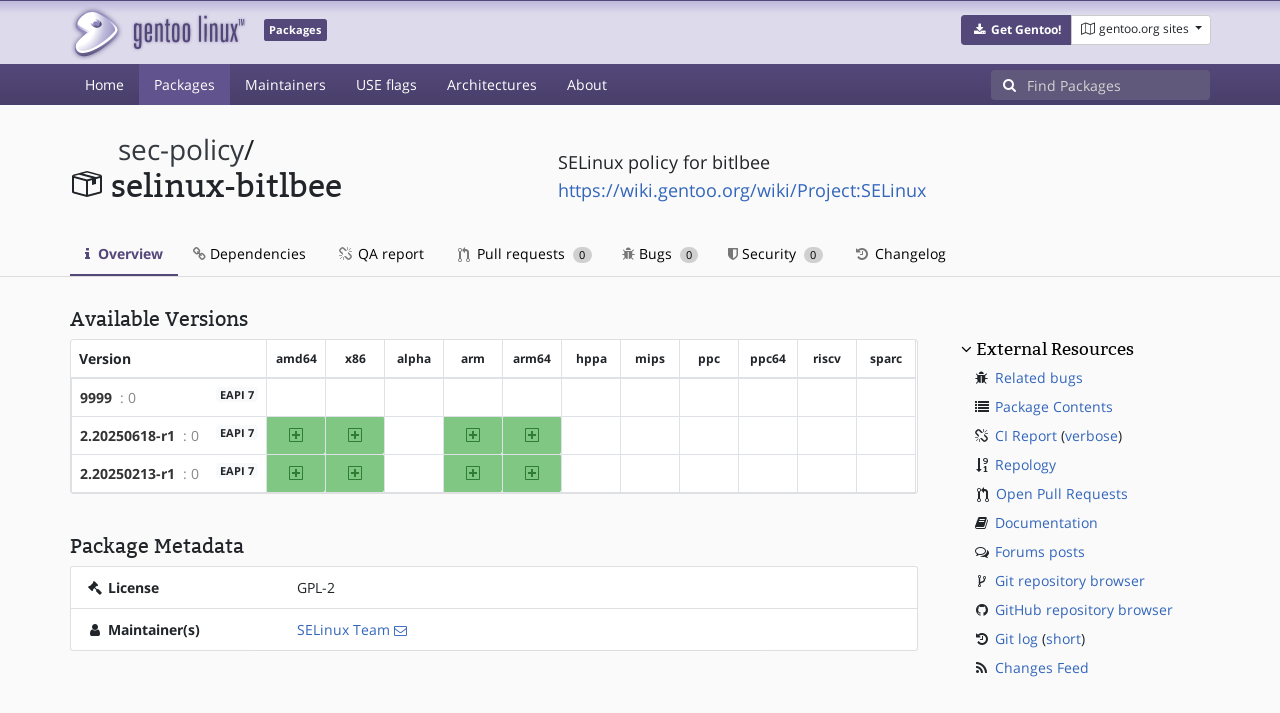

--- FILE ---
content_type: text/html; charset=utf-8
request_url: https://packages.gentoo.org/packages/sec-policy/selinux-bitlbee
body_size: 4155
content:
<!doctype html><html lang="en"><head><title>sec-policy/selinux-bitlbee – Gentoo Packages</title><meta charset="utf-8"><meta name="viewport" content="width=device-width, initial-scale=1.0"><meta name="theme-color" content="#54487a"><meta name="description" content="Gentoo Packages Database"><script src="/assets/application.js"></script><link rel="icon" href="https://packages.gentoo.org/favicon.ico" type="image/x-icon"><link rel="stylesheet" href="/assets/stylesheets.css"></head><body><header><div class="site-title"><div class="container"><div class="row justify-content-between"><div class="logo"><a href="/" title="Back to the homepage" class="site-logo"><img src="https://assets.gentoo.org/tyrian/site-logo.png" alt="Gentoo" srcset="https://assets.gentoo.org/tyrian/site-logo.svg"></a> <span class="site-label">Packages</span></div><div class="site-title-buttons"><div class="btn-group btn-group-sm"><a href="https://get.gentoo.org/" role="button" class="btn get-gentoo"><span class="fa fa-fw fa-download"></span> <strong>Get Gentoo!</strong></a><div class="btn-group btn-group-sm"><a class="btn gentoo-org-sites dropdown-toggle" data-toggle="dropdown" data-target="#" href="#"><span class="fa fa-fw fa-map-o"></span> <span class="d-none d-sm-inline">gentoo.org sites</span> <span class="caret"></span></a><div class="dropdown-menu dropdown-menu-right"><a class="dropdown-item" href="https://www.gentoo.org/" title="Main Gentoo website"><span class="fa fa-home fa-fw"></span> gentoo.org</a> <a class="dropdown-item" href="https://wiki.gentoo.org/" title="Find and contribute documentation"><span class="fa fa-file-text-o fa-fw"></span> Wiki</a> <a class="dropdown-item" href="https://bugs.gentoo.org/" title="Report issues and find common issues"><span class="fa fa-bug fa-fw"></span> Bugs</a> <a class="dropdown-item" href="https://forums.gentoo.org/" title="Discuss with the community"><span class="fa fa-comments-o fa-fw"></span> Forums</a> <a class="dropdown-item" href="https://packages.gentoo.org/" title="Find software for your Gentoo"><span class="fa fa-hdd-o fa-fw"></span> Packages</a><div class="dropdown-divider"></div><a class="dropdown-item" href="https://planet.gentoo.org/" title="Find out what's going on in the developer community"><span class="fa fa-rss fa-fw"></span> Planet</a> <a class="dropdown-item" href="https://archives.gentoo.org/" title="Read up on past discussions"><span class="fa fa-archive fa-fw"></span> Archives</a> <a class="dropdown-item" href="https://sources.gentoo.org/" title="Browse our source code"><span class="fa fa-code fa-fw"></span> Sources</a><div class="dropdown-divider"></div><a class="dropdown-item" href="https://infra-status.gentoo.org/" title="Get updates on the services provided by Gentoo"><span class="fa fa-server fa-fw"></span> Infra Status</a></div></div></div></div></div></div></div><nav class="tyrian-navbar navbar navbar-dark navbar-expand-lg bg-primary" role="navigation"><div class="container"><div class="navbar-header"><button class="navbar-toggler" type="button" data-toggle="collapse" data-target="#navbar-main-collapse" aria-controls="navbar-main-collapse" aria-expanded="false" aria-label="Toggle navigation"><span class="navbar-toggler-icon"></span></button></div><div class="collapse navbar-collapse navbar-main-collapse" id="navbar-main-collapse"><ul class="navbar-nav mr-auto"><li class="nav-item"><a class="nav-link" href="/">Home</a></li><li class="nav-item active"><a class="nav-link" href="/categories">Packages</a></li><li class="nav-item"><a class="nav-link" href="/maintainers">Maintainers</a></li><li class="nav-item"><a class="nav-link" href="/useflags">USE flags</a></li><li class="nav-item"><a class="nav-link" href="/arches">Architectures</a></li><li class="nav-item"><a class="nav-link" href="/about">About</a></li></ul><form class="form-inline inlinesearch" role="search" action="/packages/search" method="get"><div class="input-group"><div class="input-group-prepend"><span class="input-group-text" id="basic-addon1"><i class="fa fa-search" aria-hidden="true"></i></span></div><input class="form-control" name="q" type="text" placeholder="Find Packages" aria-label="Find Packages"></div></form></div></div></nav></header><div class="kk-header-container"><div class="container"><div class="row"><div class="col-12"><div class="row mt-3"><div class="col-md-5"><h1 class="stick-top kk-package-title" id="package-title" data-atom="sec-policy/selinux-bitlbee" data-category="sec-policy" data-name="selinux-bitlbee"><small class="kk-package-cat"><a href="/categories/sec-policy" class="text-dark">sec-policy</a>/</small><div><svg height="32" class="octicon octicon-package right left kk-package-icon" aria-label="Package icon" viewBox="0 0 16 16" version="1.1" width="32" role="img"><path fill-rule="evenodd" d="M1 4.27v7.47c0 .45.3.84.75.97l6.5 1.73c.16.05.34.05.5 0l6.5-1.73c.45-.13.75-.52.75-.97V4.27c0-.45-.3-.84-.75-.97l-6.5-1.74a1.4 1.4 0 0 0-.5 0L1.75 3.3c-.45.13-.75.52-.75.97zm7 9.09l-6-1.59V5l6 1.61v6.75zM2 4l2.5-.67L11 5.06l-2.5.67L2 4zm13 7.77l-6 1.59V6.61l2-.55V8.5l2-.53V5.53L15 5v6.77zm-2-7.24L6.5 2.8l2-.53L15 4l-2 .53z"></path></svg><div class="kk-package-name">selinux-bitlbee</div></div></h1></div><div class="col-md-7"><p class="lead kk-package-maindesc">SELinux policy for bitlbee</p><p class="kk-package-homepage"><a href="https://wiki.gentoo.org/wiki/Project:SELinux">https://wiki.gentoo.org/wiki/Project:SELinux</a></p></div><div class="col-md-12 pt-4 mt-1"><nav class="nav kk-package-nav"><a class="nav-link active" href="/packages/sec-policy/selinux-bitlbee"><i class="fa fa-info mr-1" aria-hidden="true"></i> Overview </a><a class="nav-link" href="/packages/sec-policy/selinux-bitlbee/dependencies"><i class="fa fa-link" aria-hidden="true"></i> Dependencies </a><a class="nav-link" href="/packages/sec-policy/selinux-bitlbee/qa-report"><i class="fa fa-fw fa-chain-broken" aria-hidden="true"></i> QA report </a><a class="nav-link" href="/packages/sec-policy/selinux-bitlbee/pull-requests"><i class="octicon octicon-git-pull-request opticon-resource-icon ml-1" aria-hidden="true"></i> Pull requests <span class="ml-1 badge badge-pill kk-misc-badge">0</span></a><a class="nav-link" href="/packages/sec-policy/selinux-bitlbee/bugs"><i class="fa fa-bug" aria-hidden="true"></i> Bugs <span class="ml-1 badge badge-pill kk-misc-badge">0</span></a><a class="nav-link" href="/packages/sec-policy/selinux-bitlbee/security"><i class="fa fa-shield" aria-hidden="true"></i> Security <span class="ml-1 badge badge-pill kk-misc-badge">0</span></a><a class="nav-link" href="/packages/sec-policy/selinux-bitlbee/changelog"><i class="fa fa-fw fa-history" aria-hidden="true"></i> Changelog </a></nav></div></div></div></div></div></div><div class="tab-content" id="myTabContent"><div class="container mb-5 tab-pane fade show active" id="overview" role="tabpanel" aria-labelledby="overview-tab"><div class="row"><div class="col-md-9"><h3 class="mb-2">Available Versions</h3><div class="card mb-4 rounded"><svg style="display: none" version="1.1"><defs><symbol id="svg-ver-mask" viewBox="0 0 14 16"><path fill-rule="evenodd" d="M13 1H1c-.55 0-1 .45-1 1v12c0 .55.45 1 1 1h12c.55 0 1-.45 1-1V2c0-.55-.45-1-1-1zm0 13H1V2h12v12zm-8.5-2H3v-1.5L9.5 4H11v1.5L4.5 12z"></path></symbol> <symbol id="svg-ver-testing" viewBox="0 0 14 16"><path fill-rule="evenodd" d="M13 1H1c-.55 0-1 .45-1 1v12c0 .55.45 1 1 1h12c.55 0 1-.45 1-1V2c0-.55-.45-1-1-1zm0 13H1V2h12v12zM4 8c0-1.66 1.34-3 3-3s3 1.34 3 3-1.34 3-3 3-3-1.34-3-3z"></path></symbol> <symbol id="svg-ver-unavailable" viewBox="0 0 14 16"><path fill-rule="evenodd" d="M13 1H1c-.55 0-1 .45-1 1v12c0 .55.45 1 1 1h12c.55 0 1-.45 1-1V2c0-.55-.45-1-1-1zm0 13H1V2h12v12zm-2-5H3V7h8v2z"></path></symbol> <symbol id="svg-ver-stable" viewBox="0 0 14 16"><path fill-rule="evenodd" d="M13 1H1c-.55 0-1 .45-1 1v12c0 .55.45 1 1 1h12c.55 0 1-.45 1-1V2c0-.55-.45-1-1-1zm0 13H1V2h12v12zM6 9H3V7h3V4h2v3h3v2H8v3H6V9z"></path></symbol></defs></svg><div class="table-responsive border-0"><table class="table table-bordered kk-versions-table mb-0 overflow-hidden border-0"><thead class="border-0"><tr class="border-0"><th class="kk-version border-left-0 border-top-0">Version</th><th class="kk-keyword-header kk-keyword border-left-0 border-top-0">amd64</th><th class="kk-keyword-header kk-keyword border-left-0 border-top-0">x86</th><th class="kk-keyword-header kk-keyword border-left-0 border-top-0">alpha</th><th class="kk-keyword-header kk-keyword border-left-0 border-top-0">arm</th><th class="kk-keyword-header kk-keyword border-left-0 border-top-0">arm64</th><th class="kk-keyword-header kk-keyword border-left-0 border-top-0">hppa</th><th class="kk-keyword-header kk-keyword border-left-0 border-top-0">mips</th><th class="kk-keyword-header kk-keyword border-left-0 border-top-0">ppc</th><th class="kk-keyword-header kk-keyword border-left-0 border-top-0">ppc64</th><th class="kk-keyword-header kk-keyword border-left-0 border-top-0">riscv</th><th class="kk-keyword-header kk-keyword border-left-0 border-top-0">sparc</th></tr></thead> <tbody><tr><td class="kk-version"><strong><a class="kk-ebuild-link" href="https://gitweb.gentoo.org/repo/gentoo.git/tree/sec-policy/selinux-bitlbee/selinux-bitlbee-9999.ebuild">9999</a></strong> <span class="kk-slot" title="SLOT=&#34;0&#34;"> : 0</span> <span class="badge badge-light kk-eapi-label">EAPI 7</span></td><td class="kk-keyword kk-keyword-unkown" title="9999 is unknown on amd64"><span class="sr-only">?amd64</span></td><td class="kk-keyword kk-keyword-unkown" title="9999 is unknown on x86"><span class="sr-only">?x86</span></td><td class="kk-keyword kk-keyword-unkown" title="9999 is unknown on alpha"><span class="sr-only">?alpha</span></td><td class="kk-keyword kk-keyword-unkown" title="9999 is unknown on arm"><span class="sr-only">?arm</span></td><td class="kk-keyword kk-keyword-unkown" title="9999 is unknown on arm64"><span class="sr-only">?arm64</span></td><td class="kk-keyword kk-keyword-unkown" title="9999 is unknown on hppa"><span class="sr-only">?hppa</span></td><td class="kk-keyword kk-keyword-unkown" title="9999 is unknown on mips"><span class="sr-only">?mips</span></td><td class="kk-keyword kk-keyword-unkown" title="9999 is unknown on ppc"><span class="sr-only">?ppc</span></td><td class="kk-keyword kk-keyword-unkown" title="9999 is unknown on ppc64"><span class="sr-only">?ppc64</span></td><td class="kk-keyword kk-keyword-unkown" title="9999 is unknown on riscv"><span class="sr-only">?riscv</span></td><td class="kk-keyword kk-keyword-unkown" title="9999 is unknown on sparc"><span class="sr-only">?sparc</span></td></tr><tr><td class="kk-version"><strong><a class="kk-ebuild-link" href="https://gitweb.gentoo.org/repo/gentoo.git/tree/sec-policy/selinux-bitlbee/selinux-bitlbee-2.20250618-r1.ebuild">2.20250618-r1</a></strong> <span class="kk-slot" title="SLOT=&#34;0&#34;"> : 0</span> <span class="badge badge-light kk-eapi-label">EAPI 7</span></td><td class="kk-keyword kk-keyword-stable" title="2.20250618-r1 is stable on amd64"><svg height="16" class="octicon octicon-diff-added" version="1.1" width="14" aria-hidden="true"><use href="#svg-ver-stable" xlink:href="#svg-ver-stable"></use></svg> <span class="sr-only">amd64</span></td><td class="kk-keyword kk-keyword-stable" title="2.20250618-r1 is stable on x86"><svg height="16" class="octicon octicon-diff-added" version="1.1" width="14" aria-hidden="true"><use href="#svg-ver-stable" xlink:href="#svg-ver-stable"></use></svg> <span class="sr-only">x86</span></td><td class="kk-keyword kk-keyword-unkown" title="2.20250618-r1 is unknown on alpha"><span class="sr-only">?alpha</span></td><td class="kk-keyword kk-keyword-stable" title="2.20250618-r1 is stable on arm"><svg height="16" class="octicon octicon-diff-added" version="1.1" width="14" aria-hidden="true"><use href="#svg-ver-stable" xlink:href="#svg-ver-stable"></use></svg> <span class="sr-only">arm</span></td><td class="kk-keyword kk-keyword-stable" title="2.20250618-r1 is stable on arm64"><svg height="16" class="octicon octicon-diff-added" version="1.1" width="14" aria-hidden="true"><use href="#svg-ver-stable" xlink:href="#svg-ver-stable"></use></svg> <span class="sr-only">arm64</span></td><td class="kk-keyword kk-keyword-unkown" title="2.20250618-r1 is unknown on hppa"><span class="sr-only">?hppa</span></td><td class="kk-keyword kk-keyword-unkown" title="2.20250618-r1 is unknown on mips"><span class="sr-only">?mips</span></td><td class="kk-keyword kk-keyword-unkown" title="2.20250618-r1 is unknown on ppc"><span class="sr-only">?ppc</span></td><td class="kk-keyword kk-keyword-unkown" title="2.20250618-r1 is unknown on ppc64"><span class="sr-only">?ppc64</span></td><td class="kk-keyword kk-keyword-unkown" title="2.20250618-r1 is unknown on riscv"><span class="sr-only">?riscv</span></td><td class="kk-keyword kk-keyword-unkown" title="2.20250618-r1 is unknown on sparc"><span class="sr-only">?sparc</span></td></tr><tr><td class="kk-version"><strong><a class="kk-ebuild-link" href="https://gitweb.gentoo.org/repo/gentoo.git/tree/sec-policy/selinux-bitlbee/selinux-bitlbee-2.20250213-r1.ebuild">2.20250213-r1</a></strong> <span class="kk-slot" title="SLOT=&#34;0&#34;"> : 0</span> <span class="badge badge-light kk-eapi-label">EAPI 7</span></td><td class="kk-keyword kk-keyword-stable" title="2.20250213-r1 is stable on amd64"><svg height="16" class="octicon octicon-diff-added" version="1.1" width="14" aria-hidden="true"><use href="#svg-ver-stable" xlink:href="#svg-ver-stable"></use></svg> <span class="sr-only">amd64</span></td><td class="kk-keyword kk-keyword-stable" title="2.20250213-r1 is stable on x86"><svg height="16" class="octicon octicon-diff-added" version="1.1" width="14" aria-hidden="true"><use href="#svg-ver-stable" xlink:href="#svg-ver-stable"></use></svg> <span class="sr-only">x86</span></td><td class="kk-keyword kk-keyword-unkown" title="2.20250213-r1 is unknown on alpha"><span class="sr-only">?alpha</span></td><td class="kk-keyword kk-keyword-stable" title="2.20250213-r1 is stable on arm"><svg height="16" class="octicon octicon-diff-added" version="1.1" width="14" aria-hidden="true"><use href="#svg-ver-stable" xlink:href="#svg-ver-stable"></use></svg> <span class="sr-only">arm</span></td><td class="kk-keyword kk-keyword-stable" title="2.20250213-r1 is stable on arm64"><svg height="16" class="octicon octicon-diff-added" version="1.1" width="14" aria-hidden="true"><use href="#svg-ver-stable" xlink:href="#svg-ver-stable"></use></svg> <span class="sr-only">arm64</span></td><td class="kk-keyword kk-keyword-unkown" title="2.20250213-r1 is unknown on hppa"><span class="sr-only">?hppa</span></td><td class="kk-keyword kk-keyword-unkown" title="2.20250213-r1 is unknown on mips"><span class="sr-only">?mips</span></td><td class="kk-keyword kk-keyword-unkown" title="2.20250213-r1 is unknown on ppc"><span class="sr-only">?ppc</span></td><td class="kk-keyword kk-keyword-unkown" title="2.20250213-r1 is unknown on ppc64"><span class="sr-only">?ppc64</span></td><td class="kk-keyword kk-keyword-unkown" title="2.20250213-r1 is unknown on riscv"><span class="sr-only">?riscv</span></td><td class="kk-keyword kk-keyword-unkown" title="2.20250213-r1 is unknown on sparc"><span class="sr-only">?sparc</span></td></tr></tbody></table></div></div><h3 class="pt-3 mb-2">Package Metadata</h3><div class="card border-0 mb-3"><ul class="list-group kk-metadata-list"><li class="kk-metadata-item list-group-item"><div class="row"><div class="col-xs-12 col-md-3 kk-metadata-key"><span class="fa fa-fw fa-legal"></span> License</div><div class="col-xs-12 col-md-9">GPL-2</div></div></li><li class="kk-metadata-item list-group-item"><div class="row"><div class="col-xs-12 col-md-3 kk-metadata-key"><span class="fa fa-fw fa-user"></span> Maintainer(s)</div><div class="col-xs-12 col-md-9"> <a title="SELinux Team" href="/maintainer/selinux@gentoo.org">SELinux Team</a> <a href="mailto:selinux@gentoo.org"><i class="fa fa-envelope-o" style="font-size: .925em;" aria-hidden="true"></i></a></div></div></li></ul></div></div><div class="col-md-3 pl-4 pt-4 mt-2"><h4 class="mb-2 ml-1"><a class="collapseLink" style="color:#000000;" data-toggle="collapse" href="#collapseExternalResources" role="button" aria-expanded="false" aria-controls="collapseExternalResources">External Resources</a></h4><div class="collapse show" id="collapseExternalResources"><dl class="ml-3"><dd><span class="fa fa-fw fa-bug"></span> <a href="https://bugs.gentoo.org/buglist.cgi?quicksearch=sec-policy/selinux-bitlbee" class="" target="_blank">Related bugs</a></dd><dd><span class="fa fa-fw fa-list"></span> <a href="https://www.portagefilelist.de/index.php?p=packages&amp;ps=selinux-bitlbee" class="" target="_blank">Package Contents</a></dd><dd><span class="fa fa-fw fa-chain-broken"></span> <a href="https://qa-reports.gentoo.org/output/gentoo-ci/output.html;pkg=sec-policy:selinux-bitlbee" title="CI report" target="_blank">CI Report</a> (<a href="https://qa-reports.gentoo.org/output/gentoo-ci/output.verbose.html;pkg=sec-policy:selinux-bitlbee" title="Verbose CI report" target="_blank">verbose</a>)</dd><dd><span class="fa fa-fw fa-sort-numeric-desc"></span> <a href="https://repology.org/tools/project-by?repo=gentoo&amp;name_type=srcname&amp;target_page=project_versions&amp;name=sec-policy/selinux-bitlbee" target="_blank">Repology</a></dd><dd><span class="octicon octicon-git-pull-request opticon-resource-icon ml-1"></span> <a href="https://github.com/gentoo/gentoo/pulls?q=is%3Apr+is%3Aopen+in%3Atitle+sec-policy/selinux-bitlbee" target="_blank">Open Pull Requests</a></dd><dd><span class="fa fa-fw fa-book"></span> <a href="https://wiki.gentoo.org/wiki/Special:Search/selinux-bitlbee" target="_blank">Documentation</a></dd><dd><span class="fa fa-fw fa-comments-o"></span> <a href="https://forums.gentoo.org/search.php?search_terms=all&amp;show_results=topics&amp;search_keywords=selinux-bitlbee&amp;mode=results" target="_blank">Forums posts</a></dd><dd><span class="fa fa-fw fa-code-fork"></span> <a href="https://gitweb.gentoo.org/repo/gentoo.git/tree/sec-policy/selinux-bitlbee" target="_blank">Git repository browser</a></dd><dd><span class="fa fa-fw fa-github"></span> <a href="https://github.com/gentoo/gentoo/tree/master/sec-policy/selinux-bitlbee" target="_blank">GitHub repository browser</a></dd><dd><span class="fa fa-fw fa-history"></span> <a href="https://gitweb.gentoo.org/repo/gentoo.git/log/sec-policy/selinux-bitlbee?showmsg=1" title="Git log" target="_blank">Git log</a> (<a href="https://gitweb.gentoo.org/repo/gentoo.git/log/sec-policy/selinux-bitlbee" title="Short git log" target="_blank">short</a>)</dd><dd><span class="fa fa-fw fa-rss"></span> <a href="https://gitweb.gentoo.org/repo/gentoo.git/atom/sec-policy/selinux-bitlbee?h=master" target="_blank">Changes Feed</a></dd></dl></div></div></div></div></div><footer style="background-color: #fafafa; box-shadow:none!important;"><div class="container pt-4" style="border-top: 1px solid #dddddd;"><div class="row"><div class="col-2 col-sm-2 col-md-2"><ul class="footerlinks three-icons"><li><a href="https://twitter.com/gentoo" title="@Gentoo on Twitter"><span class="fa fa-twitter fa-fw"></span></a></li><li><a href="https://www.facebook.com/gentoo.org" title="Gentoo on Facebook"><span class="fa fa-facebook fa-fw"></span></a></li><li><a href="https://www.reddit.com/r/Gentoo/" title="Gentoo on Reddit"><span class="fa fa-reddit-alien fa-fw"></span></a></li></ul></div><div class="col-8 col-sm-8 col-md-8"><strong>&copy; 2001&ndash;2025 Gentoo Authors</strong><br><small>Gentoo is a trademark of the Gentoo Foundation, Inc. and of Förderverein Gentoo e.V. The contents of this document, unless otherwise expressly stated, are licensed under the <a href="https://creativecommons.org/licenses/by-sa/4.0/" rel="license">CC-BY-SA-4.0</a> license. The <a href="https://www.gentoo.org/inside-gentoo/foundation/name-logo-guidelines.html">Gentoo Name and Logo Usage Guidelines</a> apply.</small></div><div class="col-2 col-sm-2 col-md-2 text-right"><strong><a class="text-dark" href="https://www.gentoo.org/inside-gentoo/contact/">Contact</a></strong><br><small>v1.0.3</small></div></div></div></footer></body></html>